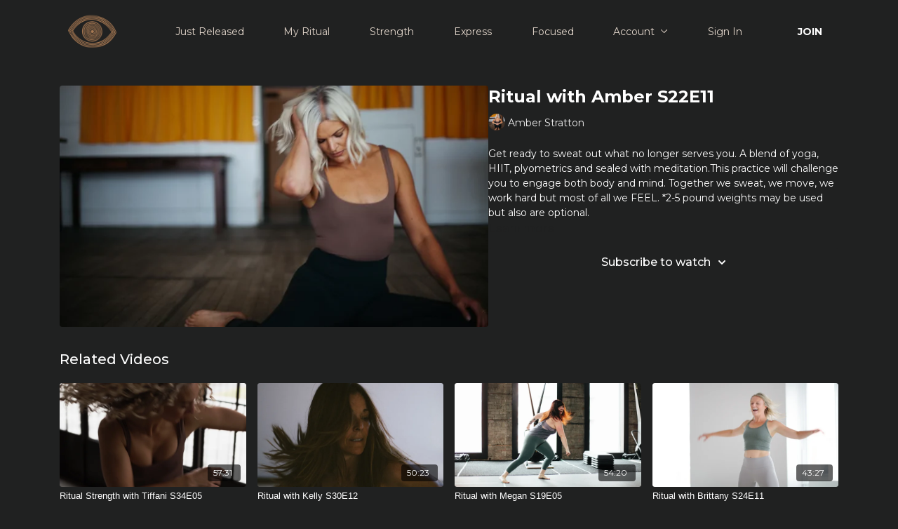

--- FILE ---
content_type: text/vnd.turbo-stream.html; charset=utf-8
request_url: https://jointheritual.co/programs/amber-8mp4-dfdf8e.turbo_stream?playlist_position=thumbnails&preview=false
body_size: -48
content:
<!DOCTYPE html><html><head><meta name="csrf-param" content="authenticity_token" />
<meta name="csrf-token" content="ITeebgyAYxf970WoAxqFKKpjyBMX3CKvihYhPsJ5Isn59CxVaH9seuCeu0Jb7WLDq_326goHrqeqOHXKDcFBJQ" /></head><body><turbo-stream action="update" target="program_show"><template>
  <turbo-frame id="program_player">
      <turbo-frame id="program_content" src="/programs/amber-8mp4-dfdf8e/program_content?playlist_position=thumbnails&amp;preview=false">
</turbo-frame></turbo-frame></template></turbo-stream></body></html>

--- FILE ---
content_type: text/html; charset=utf-8
request_url: https://jointheritual.co/programs/amber-8mp4-dfdf8e/related
body_size: 10646
content:
<turbo-frame id="program_related" target="_top">

    <div class="container " data-area="program-related-videos">
      <div class="cbt-related mt-8  pb-16">
        <div class="cbt-related-title text-xl font-medium">Related Videos</div>
          <div class="mt-5 grid grid-cols-1 sm:grid-cols-2 md:grid-cols-3 lg:grid-cols-4 xl:grid-cols-4 gap-x-4 gap-y-6">
              <div data-area="related-video-item" class="">
                <swiper-slide
  data-card="video_3750484" 
  data-custom="content-card"
  class="self-start hotwired"
    data-short-description="This class challenges your body while centering your mind. It is a practice of paying attention, of showing up, and meeting your self. "
    data-author-title-0="Tiffani Harris" data-author-permalink-0="author-ADt5oaLj4q4"
>
  <a class="card-image-container" data-turbo="true" data-turbo-prefetch="false" data-turbo-action="advance" data-turbo-frame="_top" onclick="window.CatalogAnalytics(&#39;clickContentItem&#39;, &#39;video&#39;, &#39;3750484&#39;, &#39;Related Videos&#39;)" href="/programs/ritual-strength-tiff-aug-15-d877c8">
    <div class="image-container relative" data-test="catalog-card">
  <div class="relative image-content">
    <div aria-hidden="true" style="padding-bottom: 56%;"></div>
    <img loading="lazy" alt="Ritual Strength with Tiffani S34E05" decoding="async"
         src="https://alpha.uscreencdn.com/images/programs/3750484/horizontal/0dd30a96-31f3-4d42-b8e8-004d2d75767d.jpg?auto=webp&width=350"
         srcset="https://alpha.uscreencdn.com/images/programs/3750484/horizontal/0dd30a96-31f3-4d42-b8e8-004d2d75767d.jpg?auto=webp&width=350 350w,
            https://alpha.uscreencdn.com/images/programs/3750484/horizontal/0dd30a96-31f3-4d42-b8e8-004d2d75767d.jpg?auto=webp&width=700 2x,
            https://alpha.uscreencdn.com/images/programs/3750484/horizontal/0dd30a96-31f3-4d42-b8e8-004d2d75767d.jpg?auto=webp&width=1050 3x"
         class="card-image b-image absolute object-cover h-full top-0 left-0" style="opacity: 1;">
  </div>
    <div class="badge flex justify-center items-center text-white content-card-badge z-0">
      <span class="badge-item">57:31</span>
      <svg xmlns="http://www.w3.org/2000/svg" width="13" height="9" viewBox="0 0 13 9" fill="none" class="badge-item content-watched-icon" data-test="content-watched-icon">
  <path fill-rule="evenodd" clip-rule="evenodd" d="M4.99995 7.15142L12.0757 0.0756836L12.9242 0.924212L4.99995 8.84848L0.575684 4.42421L1.42421 3.57568L4.99995 7.15142Z" fill="currentColor"></path>
</svg>

    </div>

</div>
<div class="content-watched-overlay"></div>

</a>  <a class="card-title" data-turbo="true" data-turbo-prefetch="false" data-turbo-action="advance" data-turbo-frame="_top" title="Ritual Strength with Tiffani S34E05" aria-label="Ritual Strength with Tiffani S34E05" onclick="window.CatalogAnalytics(&#39;clickContentItem&#39;, &#39;video&#39;, &#39;3750484&#39;, &#39;Related Videos&#39;)" href="/programs/ritual-strength-tiff-aug-15-d877c8">
    <span class="line-clamp-2">
      Ritual Strength with Tiffani S34E05
    </span>
</a></swiper-slide>


              </div>
              <div data-area="related-video-item" class="">
                <swiper-slide
  data-card="video_1748580" 
  data-custom="content-card"
  class="self-start hotwired"
    data-author-title-0="Kelly Cameron" data-author-permalink-0="author-gM-yij6L360"
>
  <a class="card-image-container" data-turbo="true" data-turbo-prefetch="false" data-turbo-action="advance" data-turbo-frame="_top" onclick="window.CatalogAnalytics(&#39;clickContentItem&#39;, &#39;video&#39;, &#39;1748580&#39;, &#39;Related Videos&#39;)" href="/programs/kelly-4-e4fb1e">
    <div class="image-container relative" data-test="catalog-card">
  <div class="relative image-content">
    <div aria-hidden="true" style="padding-bottom: 56%;"></div>
    <img loading="lazy" alt="Ritual with Kelly S30E12" decoding="async"
         src="https://alpha.uscreencdn.com/images/programs/1748580/horizontal/IMG_8971.1657758759.jpg?auto=webp&width=350"
         srcset="https://alpha.uscreencdn.com/images/programs/1748580/horizontal/IMG_8971.1657758759.jpg?auto=webp&width=350 350w,
            https://alpha.uscreencdn.com/images/programs/1748580/horizontal/IMG_8971.1657758759.jpg?auto=webp&width=700 2x,
            https://alpha.uscreencdn.com/images/programs/1748580/horizontal/IMG_8971.1657758759.jpg?auto=webp&width=1050 3x"
         class="card-image b-image absolute object-cover h-full top-0 left-0" style="opacity: 1;">
  </div>
    <div class="badge flex justify-center items-center text-white content-card-badge z-0">
      <span class="badge-item">50:23</span>
      <svg xmlns="http://www.w3.org/2000/svg" width="13" height="9" viewBox="0 0 13 9" fill="none" class="badge-item content-watched-icon" data-test="content-watched-icon">
  <path fill-rule="evenodd" clip-rule="evenodd" d="M4.99995 7.15142L12.0757 0.0756836L12.9242 0.924212L4.99995 8.84848L0.575684 4.42421L1.42421 3.57568L4.99995 7.15142Z" fill="currentColor"></path>
</svg>

    </div>

</div>
<div class="content-watched-overlay"></div>

</a>  <a class="card-title" data-turbo="true" data-turbo-prefetch="false" data-turbo-action="advance" data-turbo-frame="_top" title="Ritual with Kelly S30E12" aria-label="Ritual with Kelly S30E12" onclick="window.CatalogAnalytics(&#39;clickContentItem&#39;, &#39;video&#39;, &#39;1748580&#39;, &#39;Related Videos&#39;)" href="/programs/kelly-4-e4fb1e">
    <span class="line-clamp-2">
      Ritual with Kelly S30E12
    </span>
</a></swiper-slide>


              </div>
              <div data-area="related-video-item" class="">
                <swiper-slide
  data-card="video_865811" 
  data-custom="content-card"
  class="self-start hotwired"
    data-short-description="This full body HIIT workout will have you feeling every cell in your body alive, especially the heart. Get ready to sweat! "
    data-author-title-0="Megan Beahen" data-author-permalink-0="author-Kv9viobAteI"
>
  <a class="card-image-container" data-turbo="true" data-turbo-prefetch="false" data-turbo-action="advance" data-turbo-frame="_top" onclick="window.CatalogAnalytics(&#39;clickContentItem&#39;, &#39;video&#39;, &#39;865811&#39;, &#39;Related Videos&#39;)" href="/programs/megan-4mp4-8ab786">
    <div class="image-container relative" data-test="catalog-card">
  <div class="relative image-content">
    <div aria-hidden="true" style="padding-bottom: 56%;"></div>
    <img loading="lazy" alt="Ritual with Megan S19E05" decoding="async"
         src="https://alpha.uscreencdn.com/images/programs/865811/horizontal/11623_2Fcatalog_image_2F871403_2Frfn72mMLRDWbA6k1sIRk_IMG_9643.jpg?auto=webp&width=350"
         srcset="https://alpha.uscreencdn.com/images/programs/865811/horizontal/11623_2Fcatalog_image_2F871403_2Frfn72mMLRDWbA6k1sIRk_IMG_9643.jpg?auto=webp&width=350 350w,
            https://alpha.uscreencdn.com/images/programs/865811/horizontal/11623_2Fcatalog_image_2F871403_2Frfn72mMLRDWbA6k1sIRk_IMG_9643.jpg?auto=webp&width=700 2x,
            https://alpha.uscreencdn.com/images/programs/865811/horizontal/11623_2Fcatalog_image_2F871403_2Frfn72mMLRDWbA6k1sIRk_IMG_9643.jpg?auto=webp&width=1050 3x"
         class="card-image b-image absolute object-cover h-full top-0 left-0" style="opacity: 1;">
  </div>
    <div class="badge flex justify-center items-center text-white content-card-badge z-0">
      <span class="badge-item">54:20</span>
      <svg xmlns="http://www.w3.org/2000/svg" width="13" height="9" viewBox="0 0 13 9" fill="none" class="badge-item content-watched-icon" data-test="content-watched-icon">
  <path fill-rule="evenodd" clip-rule="evenodd" d="M4.99995 7.15142L12.0757 0.0756836L12.9242 0.924212L4.99995 8.84848L0.575684 4.42421L1.42421 3.57568L4.99995 7.15142Z" fill="currentColor"></path>
</svg>

    </div>

</div>
<div class="content-watched-overlay"></div>

</a>  <a class="card-title" data-turbo="true" data-turbo-prefetch="false" data-turbo-action="advance" data-turbo-frame="_top" title="Ritual with Megan S19E05" aria-label="Ritual with Megan S19E05" onclick="window.CatalogAnalytics(&#39;clickContentItem&#39;, &#39;video&#39;, &#39;865811&#39;, &#39;Related Videos&#39;)" href="/programs/megan-4mp4-8ab786">
    <span class="line-clamp-2">
      Ritual with Megan S19E05
    </span>
</a></swiper-slide>


              </div>
              <div data-area="related-video-item" class="">
                <swiper-slide
  data-card="video_984055" 
  data-custom="content-card"
  class="self-start hotwired"
    data-short-description="This practice will challenge you to engage both body and mind. Together we sweat, we move, we work hard but most of all we FEEL."
    data-author-title-0="Brittany Bryden" data-author-permalink-0="author-DVRuwtm-v7Y"
>
  <a class="card-image-container" data-turbo="true" data-turbo-prefetch="false" data-turbo-action="advance" data-turbo-frame="_top" onclick="window.CatalogAnalytics(&#39;clickContentItem&#39;, &#39;video&#39;, &#39;984055&#39;, &#39;Related Videos&#39;)" href="/programs/britt-5mp4-590e07">
    <div class="image-container relative" data-test="catalog-card">
  <div class="relative image-content">
    <div aria-hidden="true" style="padding-bottom: 56%;"></div>
    <img loading="lazy" alt="Ritual with Brittany S24E11" decoding="async"
         src="https://alpha.uscreencdn.com/images/programs/984055/horizontal/11623_2Fcatalog_image_2F971130_2FSHUU8bcGSOy9DjEVOfD4_IMG_1877.jpg?auto=webp&width=350"
         srcset="https://alpha.uscreencdn.com/images/programs/984055/horizontal/11623_2Fcatalog_image_2F971130_2FSHUU8bcGSOy9DjEVOfD4_IMG_1877.jpg?auto=webp&width=350 350w,
            https://alpha.uscreencdn.com/images/programs/984055/horizontal/11623_2Fcatalog_image_2F971130_2FSHUU8bcGSOy9DjEVOfD4_IMG_1877.jpg?auto=webp&width=700 2x,
            https://alpha.uscreencdn.com/images/programs/984055/horizontal/11623_2Fcatalog_image_2F971130_2FSHUU8bcGSOy9DjEVOfD4_IMG_1877.jpg?auto=webp&width=1050 3x"
         class="card-image b-image absolute object-cover h-full top-0 left-0" style="opacity: 1;">
  </div>
    <div class="badge flex justify-center items-center text-white content-card-badge z-0">
      <span class="badge-item">43:27</span>
      <svg xmlns="http://www.w3.org/2000/svg" width="13" height="9" viewBox="0 0 13 9" fill="none" class="badge-item content-watched-icon" data-test="content-watched-icon">
  <path fill-rule="evenodd" clip-rule="evenodd" d="M4.99995 7.15142L12.0757 0.0756836L12.9242 0.924212L4.99995 8.84848L0.575684 4.42421L1.42421 3.57568L4.99995 7.15142Z" fill="currentColor"></path>
</svg>

    </div>

</div>
<div class="content-watched-overlay"></div>

</a>  <a class="card-title" data-turbo="true" data-turbo-prefetch="false" data-turbo-action="advance" data-turbo-frame="_top" title="Ritual with Brittany S24E11" aria-label="Ritual with Brittany S24E11" onclick="window.CatalogAnalytics(&#39;clickContentItem&#39;, &#39;video&#39;, &#39;984055&#39;, &#39;Related Videos&#39;)" href="/programs/britt-5mp4-590e07">
    <span class="line-clamp-2">
      Ritual with Brittany S24E11
    </span>
</a></swiper-slide>


              </div>
          </div>
        </div>
      </div>
    </div>
</turbo-frame>

--- FILE ---
content_type: text/plain
request_url: https://www.google-analytics.com/j/collect?v=1&_v=j102&a=121851358&t=pageview&_s=1&dl=https%3A%2F%2Fjointheritual.co%2Fprograms%2Famber-8mp4-dfdf8e&ul=en-us%40posix&dt=Ritual%20with%20Amber%20S22E11%20%7C%20The%20Ritual%20by%20Pure&sr=1280x720&vp=1280x720&_u=YGBACEABBAAAACAAI~&jid=717912131&gjid=2120996775&cid=1860867048.1767821041&tid=UA-185807173-1&_gid=110818270.1767821041&_r=1&_slc=1&gtm=45He6151h1n81TV5TZF4za200&gcd=13l3l3l3l1l1&dma=0&tag_exp=103116026~103200004~104527906~104528501~104573694~104684208~104684211~105391252~115583767~115938465~115938469~116184924~116184926~116682876&z=191776313
body_size: -451
content:
2,cG-B9KY3PSWBL